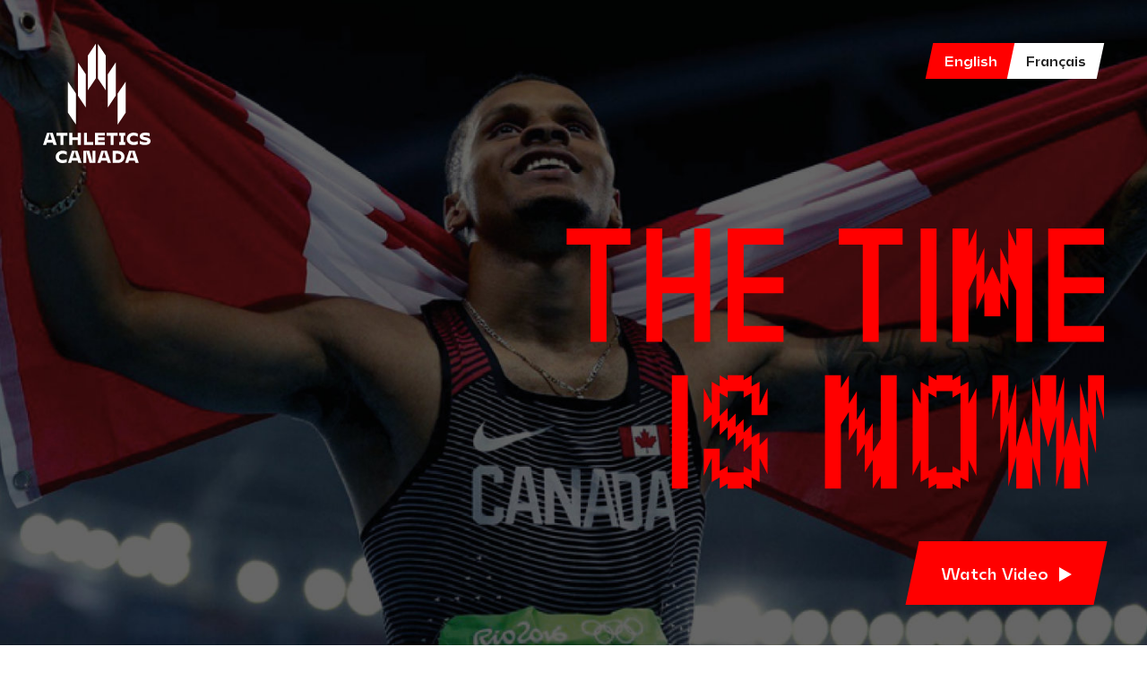

--- FILE ---
content_type: text/html
request_url: https://www.trackie.com/documents/ac-brand/
body_size: 3070
content:
<!DOCTYPE html>
<html translate="no" lang="en">
<head>
<meta charset="UTF-8">
<meta name="viewport" content="width=device-width, initial-scale=1.0">
<title>The Time is Now: Athletics Canada Brand Identity</title>

<!-- STYLESHEETS -->
<link rel="stylesheet" href="css/style.css">
<link rel="stylesheet" href="https://cdn.jsdelivr.net/npm/slick-carousel@1.8.1/slick/slick.css">
<link rel="stylesheet" href="css/magnific.css">

<!-- FONTS -->
<link rel="preconnect" href="https://fonts.gstatic.com">
<link href="https://fonts.googleapis.com/css2?family=Raleway:ital,wght@0,400;0,800;1,400;1,800&display=swap" rel="stylesheet">

<!--[if lt IE 9]>
	<script type="text/javascript" src="js/html5shiv-printshiv.min.js"></script>
<![endif]-->
<meta name="google" content="notranslate">
</head>
<body>
<!-- Google Tag Manager -->
<noscript><iframe src="//www.googletagmanager.com/ns.html?id=GTM-WJNWJ2"
height="0" width="0" style="display:none;visibility:hidden"></iframe></noscript>
<script>(function(w,d,s,l,i){w[l]=w[l]||[];w[l].push({'gtm.start':
new Date().getTime(),event:'gtm.js'});var f=d.getElementsByTagName(s)[0],
j=d.createElement(s),dl=l!='dataLayer'?'&l='+l:'';j.async=true;j.src=
'//www.googletagmanager.com/gtm.js?id='+i+dl;f.parentNode.insertBefore(j,f);
})(window,document,'script','dataLayer','GTM-WJNWJ2');</script>
<!-- End Google Tag Manager -->

<section class="banner">
	<header class="header">
		<a href="/brand/" class="logo" title="Athletics Canada"><img src="images/logo.svg" alt="Athletics Canada"></a>
		<div class="languages">
			<a href="/brand/" class="is-active"><span>En<i>glish</i></span><div></div></a>
			<a href="/brand/fr/"><span>Fr<i>ançais</i></span><div></div></a>
		</div>
	</header>
	<div class="content rellax" data-rellax-speed="5">
		<img src="images/banner_text.svg" alt="The Time Is Now">
		<div><a href="https://www.youtube.com/watch?v=VGhb8F1ZGfw" class="btn mfp-iframe"><span>Watch Video</span><div></div></a></div>
	</div>
</section>

<section class="about font-raleway">
	<div class="wrapper txt-flow">
		<p>It's every athlete's intention to win. With each practice, each stride, each jump, each push – winning is the goal. And for too long, we've been too shy and too polite to admit this truth. But it's time. Time for our athletes to lift their chins, put their shoulders back and show their determination. Because if we go out there with pride, Canada will stand behind us with pride. After all, we're not here to hope, we're here to win.</p>
		<p class="txt-center color-primary"><big>We're here to DOMINATE</big></p>
	</div>
</section>

<section class="section-img border-t border-b">
	<img srcset="images/img_dominate_600.jpg 600w,
				 images/img_dominate.jpg 1440w"
		 sizes="(max-width: 600px) 600px,
	   			1440px"
		 src="images/img_dominate.jpg"
		 alt="Dominate">
</section>

<section class="logo-parts">
	<div class="bg-top"></div>
	<div class="middle">
		<div class="wrapper">
			
			<div class="logo-block">
				<div class="inner">
					<div class="content txt-flow">
						<h3>OUR BRAND</h3>
						<p>The Athletics Canada logo takes inspiration from the maple leaf, track, podium, torch, and ‘A’. This combination of references helps create a truly unique and memorable logo. The simple design is easily recognizable and versatile, with the ability to work across any medium. Our logo is the cornerstone of a cohesive brand identity system, and aligns perfectly with the brand typeface.</p>
					</div>
					<div class="logo">
						<img src="images/logo_full.svg" alt="Athletics Canada">
					</div>
				</div>
				<div class="bg"></div>
			</div>

			<div class="logo-block">
				<div class="inner">
					<div class="logo">
						<img src="images/logo_full.svg" class="initial" alt="Athletics Canada">
						<img src="images/logo_mapleLeaf.svg" alt="Athletics Canada">
					</div>
					<div class="content txt-flow">
						<h3>THE MAPLE LEAF</h3>
						<p>First and foremost, our organization represents Canadian athletes and fans. Our logo uses shapes that are inspired by the maple leaf. The negative space in the middle of the symbol forms the top of the maple leaf.</p>
					</div>
				</div>
				<div class="bg"></div>
			</div>

			<div class="logo-block">
				<div class="inner">
					<div class="content txt-flow">
						<h3>THE TRACK</h3>
						<p>The track is represented in the shapes that form the symbol. The angles also suggest movement and speed.</p>
					</div>
					<div class="logo">
						<img src="images/logo_full.svg" class="initial" alt="Athletics Canada">
						<img src="images/logo_track.svg" alt="Athletics Canada">
					</div>
				</div>
				<div class="bg"></div>
			</div>

			<div class="logo-block">
				<div class="inner">
					<div class="logo">
						<img src="images/logo_full.svg" class="initial" alt="Athletics Canada">
						<img src="images/logo_podium.svg" alt="Athletics Canada">
					</div>
					<div class="content txt-flow">
						<h3>THE PODIUM</h3>
						<p>The tiered shapes that make up the logo also depict the podium. As an organization we nurture world-class athletes who achieve podium success internationally.</p>
					</div>
				</div>
				<div class="bg"></div>
			</div>

			<div class="logo-block">
				<div class="inner">
					<div class="content txt-flow">
						<h3>THE TORCH</h3>
						<p>Our logo also represents the torch, a symbol of the pursuit of perfection, enlightenment, passion, and hope.</p>
					</div>
					<div class="logo">
						<img src="images/logo_full.svg" class="initial" alt="Athletics Canada">
						<img src="images/logo_torch.svg" alt="Athletics Canada">
					</div>
				</div>
				<div class="bg"></div>
			</div>

			<div class="logo-block">
				<div class="inner">
					<div class="logo">
						<img src="images/logo_full.svg" class="initial" alt="Athletics Canada">
						<img src="images/logo_A.svg" alt="Athletics Canada">
					</div>
					<div class="content txt-flow">
						<h3>A FOR "ATHLETICS"</h3>
						<p>The symbol within the logo reflects the shape of a capital A.</p>
					</div>
				</div>
				<div class="bg"></div>
			</div>

		</div>
	</div>
	<div class="bg-bottom"></div>
	<div class="athlete-bg-left rellax" data-rellax-speed="-5"><img src="images/img_athlete1.jpg" alt="Athlete 1"></div>
	<div class="athlete-bg-right rellax" data-rellax-speed="-5"><img src="images/img_athlete2.jpg" alt="Athlete 2"></div>
</section>

<section class="section apparel font-raleway">
	<div class="wrapper">

		<div class="content txt-center">
			<p>You can wear Athletics Canada’s new logo today, with newly branded apparel available at <a href="https://shop.athletics.ca" class="underline">shop.athletics.ca</a></p>
		</div>

		<div class="carousel-wrap">
			<div class="carousel" onclick="location.href='https://shop.athletics.ca';" style="cursor: pointer;">
				<img src="images/gallery/1-new.jpg" alt="Gallery 1">
				<img src="images/gallery/2.jpg" alt="Gallery 2">
				<img src="images/gallery/3.jpg" alt="Gallery 3">
				<img src="images/gallery/4.jpg" alt="Gallery 4">
				<img src="images/gallery/5.jpg" alt="Gallery 5">
			</div>
			<div class="carousel-arrows"></div>
		</div>

		<div class="content txt-center txt-flow">
			<p><big><strong><span class="color-primary">NEW WEBSITE</span> UNDER CONSTRUCTION, LAUNCHING THIS JUNE.</strong></big></p>
			<p><big><a href="https://athletics.ca?current_website=1" class="underline color-secondary">Go to our current website</a></big></p>
		</div>

	</div>
</section>

<section class="section-img footer border-t">
	<img srcset="images/img_footer_600.jpg 600w,
				 images/img_footer.jpg 1440w"
		 sizes="(max-width: 600px) 600px,
	   			1440px"
		 src="images/img_footer.jpg">
</section>

<!-- SCRIPTS -->
<script src="https://cdnjs.cloudflare.com/ajax/libs/jquery/3.5.1/jquery.min.js"></script>
<script src="https://cdn.jsdelivr.net/npm/slick-carousel@1.8.1/slick/slick.min.js"></script>
<script src="js/scrollMonitor.js"></script>
<script src="js/rellax.min.js"></script>
<script src="js/magnific.min.js"></script>
<script src="js/custom.js"></script>

<script>
	// Magnific Popup
	$('.mfp-iframe').magnificPopup({type:'iframe'});


	// Slick
	$('.carousel').slick({
		slidesToShow: 1,
		appendArrows: '.carousel-arrows'
	});


	// ScrollMonitor
	function sm_logos() {
		var item = $('.logo-block .logo'), 
			items = $.makeArray(item);

		items.forEach(makeWatcher);

		function makeVisible() {
			if (this.isInViewport) {
				this.watchItem.classList.add('is-visible');
			}
		}

		function makeWatcher(element) {
			var watcher = scrollMonitor.create(element, -(window.innerHeight/2));
			watcher.stateChange(makeVisible);
			makeVisible.call(watcher);
		}
	}

	function sm_apparel() {
		var item = $('.apparel'), 
			items = $.makeArray(item);

		items.forEach(makeWatcher);

		function makeVisible() {
			if (this.isInViewport) {
				this.watchItem.classList.add('is-visible');
			}
		}

		function makeWatcher(element) {
			var watcher = scrollMonitor.create(element, 0);
			watcher.stateChange(makeVisible);
			makeVisible.call(watcher);
		}
	}

	sm_logos();
	sm_apparel();


	// Rellax
	var rellax = new Rellax('.rellax'); 
</script>

</body>
</html>

--- FILE ---
content_type: text/css
request_url: https://www.trackie.com/documents/ac-brand/css/style.css
body_size: 2216
content:
/*** IMPORTS ***/
@import 'normalize.css';
@import 'reset.css';
@import 'typography.css';


/*** STRUCTURE STYLES ***/
.wrapper {
	width: 1356px;
	max-width: 100%;
	padding: 0 48px;
	margin: 0 auto;
}

img {
	max-width: 100%;
	height: auto;
}


/*** BANNER ***/
.banner {
	width: 100%;
	height: 110vh;
	padding: 48px;
	display: grid;
	grid-template-rows: auto 1fr;
	align-items: center;
	background: url(../images/banner_bg.jpg) top center / cover no-repeat #000;
}

	.banner .content {
		text-align: right;
	}

		.banner .content img {
			width: 600px;
		}

		.banner .content .btn {
			display: inline-block;
			margin-top: 3rem;
			margin-right: 4px;
			position: relative;
			z-index: 10;
			color: #fff;
			font-size: 1rem;
		}

			.banner .content .btn div {
				position: absolute;
				top: 0;
				right: 0;
				bottom: 0;
				left: 0;
				z-index: -1;
				background: #ff0000;
				transform: skew(-12deg);
			}

			.banner .content .btn span {
				display: inline-block;
				padding: 24px 32px;
			}

			.banner .content .btn span::after {
				content: "";
				display: inline-block;
				margin-left: 12px;
				position: relative;
				top: 2px;
				left: 0;
				border-top: 8px solid transparent;
				border-bottom: 8px solid transparent;
				border-left: 14px solid #fff;
				transition: all 0.3s;
			}

			.banner .content .btn:hover span::after {
				left: 4px;
			}


/*** HEADER ***/
header {
	width: 100%;
	display: flex;
	justify-content: space-between;
}

	header .logo {
		width: 120px;
	}

	header .languages {
		margin-right: 4px;
		font-size: 0;
	}

		header .languages a {
			display: inline-block;
			position: relative;
			z-index: 10;
			font-size: 16px;
		}

			header .languages a div {
				position: absolute;
				top: 0;
				right: 0;
				bottom: 0;
				left: 0;
				z-index: -1;
				background: #fff;
				transform: skew(-12deg);
			}

			header .languages a:first-child {
				margin-right: -1px;
			}

			header .languages a span {
				display: inline-block;
				padding: 10px 16px;
			}

			header .languages a i {
				font-style: normal;
			}

		header .languages a.is-active {
			color: #fff;
		}

			header .languages a.is-active div {
				background-color: #ff0000;
			}


/*** SECTION ***/
.section {
	padding: 64px 0;
}

.section-img img {
	width: 100%;
	display: block;
	padding: 0;
}

.border-t {
	border-top: 10px solid #ff0000;
}

.border-b {
	border-bottom: 10px solid #ff0000;
}


/*** ABOUT ***/
.about {
	padding-top: 80px;
	padding-bottom: 80px;
	font-size: 1.667rem;
	font-weight: bold;
	text-transform: uppercase;
}

	.about big {
		font-size: 1.333em;
	}


/*** LOGO PARTS ***/
.logo-parts {
	position: relative;
	padding: 120px 0;
	overflow-x: hidden;
	overflow-y: hidden;
}

	.logo-parts .bg-top {
		height: 669px;
		background: url(../images/bg_logoTop.svg) top center / 628px no-repeat;
	}

	.logo-parts .middle {
		padding-top: 100px;
		background: url(../images/bg_logoMid.svg) center / 628px repeat-y;
	}

	.logo-parts .bg-bottom {
		height: 884px;
		background: url(../images/bg_logoBottom.svg) bottom center / 628px no-repeat;
	}

	.logo-parts.fr .bg-bottom {
		height: 884px;
		background: url(../images/bg_logoBottom_fr.svg) bottom center / 747px no-repeat;
	}

.logo-block {
	position: relative;
	z-index: 10;
	margin-top: 210px;
}

.logo-block:first-child {
	margin-top: 0;
}

	.logo-block .inner {
		width: 1060px;
		max-width: 100%;
		display: grid;
		grid-template-columns: 1fr 35%;
		gap: 40px;
		align-items: center;
		justify-content: center;
		padding: 40px;
		margin: 0 auto;
	}

	.logo-block:nth-child(even) .inner {
		grid-template-columns: 35% 1fr;
	}

	.logo-block .bg {
		position: absolute;
		top: 0;
		right: -100px;
		bottom: 0;
		left: -100px;
		z-index: -1;
		background-color: #f2f2f2;
		transform: skew(-30deg);
	}

	.logo-block .logo {
		position: relative;
	}

		.logo-block .logo img {
			width: 218px;
			display: block;
			margin: 0 auto;
			transition: 0.7s ease opacity;
		}

		.logo-parts.fr .logo-block .logo img {
			width: 258px;
		}

		.logo-block .logo .initial {
			position: absolute;
			top: 0;
			right: 0;
			bottom: 0;
			left: 0;
			opacity: 1;
		}

		.logo-block .logo.is-visible .initial {
			opacity: 0;
		}

		.logo-block .logo .initial + img {
			opacity: 0;
		}

		.logo-block .logo.is-visible .initial + img {
			opacity: 1;
		}

.athlete-bg-left {
	width: 911px;
	position: absolute;
	top: -5%;
	right: 70%;
	z-index: -1;
}

.athlete-bg-right {
	width: 1118px;
	position: absolute;
	top: 25%;
	left: 65%;
	z-index: -1;
}


/*** APPAREL ***/
.apparel {
	position: relative;
	top: 200px;
	font-size: 1.3rem;
	opacity: 0;
	transition: 0.7s ease all;
}

.apparel.is-visible {
	top: 0;
	opacity: 1;
}

	.apparel .content {
		max-width: 980px;
		margin: 0 auto;
	}

.carousel-wrap {
	position: relative;
	margin: 80px 0;
	box-shadow: 0 10px 40px rgba(0,0,0,.16);
}

.carousel-arrows {
	position: absolute;
	right: 0;
	bottom: 0;
}

.slick-arrow {
	width: 50px;
	height: 50px;
	display: inline-block;
	margin-left: 2px;
	background-color: #ff0000;
	font-size: 0;
}

.slick-arrow::after {
	content: "";
	width: 18px;
	height: 18px;
	display: inline-block;
	border-top: 2px solid #fff;
	border-right: 2px solid #fff;
}

.slick-next::after {
	margin-right: 8px;
	transform: rotate(45deg);
}

.slick-prev::after {
	margin-left: 8px;
	transform: rotate(-135deg);
}


/*** FOOTER ***/
.footer {
	margin-top: 80px;
}
	
	
/*** MEDIA QUERIES ***/

/*** 1280px ***/
@media screen and (max-width: 1280px) {

	.about {
		font-size: 1.5rem;
	}
	
}


/*** 1024px ***/
@media screen and (max-width: 1024px) {

	.banner .content img {
		width: 400px;
	}

	.banner .content .btn span {
		padding: 16px 24px;
	}

	header .logo {
		width: 100px;
	}

	.logo-parts .bg-top {
		height: 500px;
		background-size: 550px;
	}

	.logo-parts .middle {
		background-size: 550px;
	}

	.logo-parts .bg-bottom {
		height: 750px;
		background-size: 550px;
	}

	.logo-parts.fr .bg-bottom {
		height: 750px;
		background-size: 590px;
	}

	.athlete-bg-left {
		width: 729px;
	}
	
	.athlete-bg-right {
		width: 894px;
	}
	
}


/*** 800px ***/
@media screen and (max-width: 800px) {

	.wrapper {
		padding: 0 24px;
	}

	.banner {
		padding: 24px 24px 48px;
	}

	.logo-parts .bg-top {
		height: 300px;
		background-size: 400px;
	}

	.logo-parts .middle {
		background-size: 400px;
	}

	.logo-parts .bg-bottom {
		height: 500px;
		background-size: 400px;
	}

	.logo-parts.fr .bg-bottom {
		height: 500px;
		background-size: 472px;
	}

	.athlete-bg-left {
		width: 510px;
	}
	
	.athlete-bg-right {
		width: 625px;
	}

	.logo-block {
		margin-top: 150px;
	}
	
}


/*** 600px ***/
@media screen and (max-width: 600px) {

	.banner {
		height: 100vh;
	}

	.banner .content {
		align-self: flex-end;
	}

	header .languages {
		text-transform: uppercase;
	}

		header .languages a {
			font-size: 0.9rem;
		}
	
			header .languages a i {
				display: none;
			}

	.section {
		padding: 56px 0;
	}

	.about {
		padding-top: 56px;
		padding-bottom: 56px;
	}

	.logo-parts {
		padding: 80px 0;
	}

	.logo-block .inner {
		padding: 40px 24px;
		grid-template-columns: none !important;
		grid-template-rows: auto auto;
	}

	.logo-block .logo {
		grid-row-start: 1;
		grid-row-end: 2;
	}

	.logo-block .content {
		grid-row-start: 2;
		grid-row-end: 3;
	}

	.logo-block .bg {
		right: -100px;
		left: -100px;
		transform: skew(-20deg);
	}

	.apparel {
		font-size: 1.1rem;
	}

	.carousel-wrap {
		margin: 56px 0;
	}

	.slick-arrow {
		width: 40px;
		height: 40px;
	}

	.slick-arrow::after {
		width: 12px;
		height: 12px;
	}

	.slick-next::after {
		margin-right: 6px;
	}
	
	.slick-prev::after {
		margin-left: 6px;
	}

	.footer {
		margin-top: 56px;
	}
	
}


/*** 414px ***/
@media screen and (max-width: 414px) {

	.banner .content .btn {
		font-size: 0.9rem;
	}
	
	header .logo {
		width: 80px;
	}

	.section {
		padding: 40px 0;
	}

	.about {
		padding-top: 40px;
		padding-bottom: 40px;
		font-size: 1.1rem;
	}

	.logo-parts {
		padding: 56px 0;
	}

		.logo-parts .bg-top {
			height: 250px;
			background-size: 250px;
		}

		.logo-parts .middle {
			background-size: 250px;
		}

		.logo-parts .bg-bottom {
			height: 300px;
			background-size: 250px;
		}

		.logo-parts.fr .bg-bottom {
			height: 300px;
			background-size: 330px;
		}

	.athlete-bg-left {
		width: 510px;
	}
	
	.athlete-bg-right {
		width: 625px;
	}

	.logo-block .inner {
		padding: 40px 0;
	}

	.logo-block .bg {
		transform: skew(-20deg);
	}

	.apparel {
		font-size: 1rem;
	}

	.carousel-wrap {
		margin: 40px 0;
	}

	.slick-arrow {
		width: 32px;
		height: 32px;
	}

	.slick-arrow::after {
		width: 10px;
		height: 10px;
	}

	.slick-next::after {
		margin-right: 4px;
	}
	
	.slick-prev::after {
		margin-left: 4px;
	}

	.footer {
		margin-top: 40px;
	}
	
}


/*** 375px ***/
@media screen and (max-width: 375px) {

	.logo-parts .bg-top {
		height: 100px;
		background-size: 189px;
	}

	.logo-parts .middle {
		background-size: 189px;
	}

	.logo-parts .bg-bottom {
		height: 300px;
		background-size: 189px;
	}

	.logo-parts.fr .bg-bottom {
		height: 300px;
		background-size: 250px;
	}
	
	.logo-block .bg {
		transform: none;
	}
	
}


/*** 320px ***/
@media screen and (max-width: 320px) {

	
	
}






--- FILE ---
content_type: text/css
request_url: https://www.trackie.com/documents/ac-brand/css/magnific.css
body_size: 1833
content:
/* Magnific Popup CSS */
.mfp-bg {
	top: 0;
	left: 0;
	width: 100%;
	height: 100%;
	z-index: 1042;
	overflow: hidden;
	position: fixed;
	background: #0b0b0b;
	opacity: 0.8; }
  
  .mfp-wrap {
	top: 0;
	left: 0;
	width: 100%;
	height: 100%;
	z-index: 1043;
	position: fixed;
	outline: none !important;
	-webkit-backface-visibility: hidden; }
  
  .mfp-container {
	text-align: center;
	position: absolute;
	width: 100%;
	height: 100%;
	left: 0;
	top: 0;
	padding: 0 5%;
	box-sizing: border-box; }
  
  .mfp-container:before {
	content: '';
	display: inline-block;
	height: 100%;
	vertical-align: middle; }
  
  .mfp-align-top .mfp-container:before {
	display: none; }
  
  .mfp-content {
	position: relative;
	display: inline-block;
	vertical-align: middle;
	margin: 0 auto;
	text-align: left;
	z-index: 1045; }
  
  .mfp-inline-holder .mfp-content,
  .mfp-ajax-holder .mfp-content {
	width: 100%;
	cursor: auto; }
  
  .mfp-ajax-cur {
	cursor: progress; }
  
  .mfp-zoom-out-cur, .mfp-zoom-out-cur .mfp-image-holder .mfp-close {
	cursor: -moz-zoom-out;
	cursor: -webkit-zoom-out;
	cursor: zoom-out; }
  
  .mfp-zoom {
	cursor: pointer;
	cursor: -webkit-zoom-in;
	cursor: -moz-zoom-in;
	cursor: zoom-in; }
  
  .mfp-auto-cursor .mfp-content {
	cursor: auto; }
  
  .mfp-close,
  .mfp-arrow,
  .mfp-preloader,
  .mfp-counter {
	-webkit-user-select: none;
	-moz-user-select: none;
	user-select: none; }
  
  .mfp-loading.mfp-figure {
	display: none; }
  
  .mfp-hide {
	display: none !important; }
  
  .mfp-preloader {
	color: #CCC;
	position: absolute;
	top: 50%;
	width: auto;
	text-align: center;
	margin-top: -0.8em;
	left: 8px;
	right: 8px;
	z-index: 1044; }
	.mfp-preloader a {
	  color: #CCC; }
	  .mfp-preloader a:hover {
		color: #FFF; }
  
  .mfp-s-ready .mfp-preloader {
	display: none; }
  
  .mfp-s-error .mfp-content {
	display: none; }
  
  button.mfp-close,
  button.mfp-arrow {
	overflow: visible;
	cursor: pointer;
	background: transparent;
	border: 0;
	-webkit-appearance: none;
	display: block;
	outline: none;
	padding: 0;
	z-index: 1046;
	box-shadow: none;
	touch-action: manipulation; }
  
  button::-moz-focus-inner {
	padding: 0;
	border: 0; }
  
  .mfp-close {
	width: 44px;
	height: 44px;
	line-height: 44px;
	position: absolute;
	right: 0;
	top: 0;
	text-decoration: none;
	text-align: center;
	opacity: 0.65;
	padding: 0 0 18px 10px;
	color: #FFF;
	font-style: normal;
	font-size: 28px;
	font-family: Arial, Baskerville, monospace; }
	.mfp-close:hover,
	.mfp-close:focus {
	  opacity: 1; }
	.mfp-close:active {
	  top: 1px; }
  
  .mfp-close-btn-in .mfp-close {
	color: #333; }
  
  .mfp-image-holder .mfp-close,
  .mfp-iframe-holder .mfp-close {
	color: #FFF;
	right: -6px;
	text-align: right;
	padding-right: 6px;
	width: 100%; }
  
  .mfp-counter {
	position: absolute;
	top: 0;
	right: 0;
	color: #CCC;
	font-size: 12px;
	line-height: 18px;
	white-space: nowrap; }
  
  .mfp-arrow {
	position: absolute;
	opacity: 0.65;
	margin: 0;
	top: 50%;
	margin-top: -55px;
	padding: 0;
	width: 90px;
	height: 110px;
	-webkit-tap-highlight-color: transparent; }
	.mfp-arrow:active {
	  margin-top: -54px; }
	.mfp-arrow:hover,
	.mfp-arrow:focus {
	  opacity: 1; }
	.mfp-arrow:before,
	.mfp-arrow:after {
	  content: '';
	  display: block;
	  width: 0;
	  height: 0;
	  position: absolute;
	  left: 0;
	  top: 0;
	  margin-top: 35px;
	  margin-left: 35px;
	  border: medium inset transparent; }
	.mfp-arrow:after {
	  border-top-width: 13px;
	  border-bottom-width: 13px;
	  top: 8px; }
	.mfp-arrow:before {
	  border-top-width: 21px;
	  border-bottom-width: 21px;
	  opacity: 0.7; }
  
  .mfp-arrow-left {
	left: 0; }
	.mfp-arrow-left:after {
	  border-right: 17px solid #FFF;
	  margin-left: 31px; }
	.mfp-arrow-left:before {
	  margin-left: 25px;
	  border-right: 27px solid #3F3F3F; }
  
  .mfp-arrow-right {
	right: 0; }
	.mfp-arrow-right:after {
	  border-left: 17px solid #FFF;
	  margin-left: 39px; }
	.mfp-arrow-right:before {
	  border-left: 27px solid #3F3F3F; }
  
  .mfp-iframe-holder {
	padding-top: 40px;
	padding-bottom: 40px; }
	.mfp-iframe-holder .mfp-content {
	  line-height: 0;
	  width: 100%;
	  max-width: 1600px; }
	.mfp-iframe-holder .mfp-close {
	  top: -40px; }
  
  .mfp-iframe-scaler {
	width: 100%;
	height: 0;
	overflow: hidden;
	padding-top: 56.25%; }
	.mfp-iframe-scaler iframe {
	  position: absolute;
	  display: block;
	  top: 0;
	  left: 0;
	  width: 100%;
	  height: 100%;
	  box-shadow: 0 0 8px rgba(0, 0, 0, 0.6);
	  background: #000; }
  
  /* Main image in popup */
  img.mfp-img {
	width: auto;
	max-width: 100%;
	height: auto;
	display: block;
	line-height: 0;
	box-sizing: border-box;
	padding: 40px 0 40px;
	margin: 0 auto; }
  
  /* The shadow behind the image */
  .mfp-figure {
	line-height: 0; }
	.mfp-figure:after {
	  content: '';
	  position: absolute;
	  left: 0;
	  top: 40px;
	  bottom: 40px;
	  display: block;
	  right: 0;
	  width: auto;
	  height: auto;
	  z-index: -1;
	  box-shadow: 0 0 8px rgba(0, 0, 0, 0.6);
	  background: #444; }
	.mfp-figure small {
	  color: #BDBDBD;
	  display: block;
	  font-size: 12px;
	  line-height: 14px; }
	.mfp-figure figure {
	  margin: 0; }
  
  .mfp-bottom-bar {
	margin-top: -36px;
	position: absolute;
	top: 100%;
	left: 0;
	width: 100%;
	cursor: auto; }
  
  .mfp-title {
	text-align: left;
	line-height: 18px;
	color: #F3F3F3;
	word-wrap: break-word;
	padding-right: 36px; }
  
  .mfp-image-holder .mfp-content {
	max-width: 100%; }
  
  .mfp-gallery .mfp-image-holder .mfp-figure {
	cursor: pointer; }
  
  @media screen and (max-width: 800px) and (orientation: landscape), screen and (max-height: 300px) {
	/**
		 * Remove all paddings around the image on small screen
		 */
	.mfp-img-mobile .mfp-image-holder {
	  padding-left: 0;
	  padding-right: 0; }
	.mfp-img-mobile img.mfp-img {
	  padding: 0; }
	.mfp-img-mobile .mfp-figure:after {
	  top: 0;
	  bottom: 0; }
	.mfp-img-mobile .mfp-figure small {
	  display: inline;
	  margin-left: 5px; }
	.mfp-img-mobile .mfp-bottom-bar {
	  background: rgba(0, 0, 0, 0.6);
	  bottom: 0;
	  margin: 0;
	  top: auto;
	  padding: 3px 5px;
	  position: fixed;
	  box-sizing: border-box; }
	  .mfp-img-mobile .mfp-bottom-bar:empty {
		padding: 0; }
	.mfp-img-mobile .mfp-counter {
	  right: 5px;
	  top: 3px; }
	.mfp-img-mobile .mfp-close {
	  top: 0;
	  right: 0;
	  width: 35px;
	  height: 35px;
	  line-height: 35px;
	  background: rgba(0, 0, 0, 0.6);
	  position: fixed;
	  text-align: center;
	  padding: 0; } }
  
  @media all and (max-width: 900px) {
	.mfp-arrow {
	  -webkit-transform: scale(0.75);
	  transform: scale(0.75); }
	.mfp-arrow-left {
	  -webkit-transform-origin: 0;
	  transform-origin: 0; }
	.mfp-arrow-right {
	  -webkit-transform-origin: 100%;
	  transform-origin: 100%; }
	.mfp-container {
	  padding-left: 6px;
	  padding-right: 6px; } }
  

--- FILE ---
content_type: text/css
request_url: https://www.trackie.com/documents/ac-brand/css/reset.css
body_size: 299
content:
/*** CSS RESET ***/
*,
*::before,
*::after {
	box-sizing: border-box;
}

a {
	text-decoration: none;
	color: inherit;
	cursor: pointer;
}

button {
	padding: 0;
	background-color: transparent;
	border-width: 0;
	color: inherit;
	cursor: pointer;
}

figure {
	margin: 0;
}

input::-moz-focus-inner {
	padding: 0;
	margin: 0;
	border: 0;
}

ul,
ol,
dd {
	padding: 0;
	margin: 0;
	list-style: none;
}

h1,
h2,
h3,
h4,
h5,
h6 {
	margin: 0;
	font-size: inherit;
	font-weight: inherit;
}

p {
	margin: 0;
}

cite {
	font-style: normal;
}

fieldset {
	padding: 0;
	margin: 0;
	border-width: 0;
}

--- FILE ---
content_type: text/css
request_url: https://www.trackie.com/documents/ac-brand/css/typography.css
body_size: 590
content:
/*** FONT STYLES ***/
html {
	font-size: 18px;
}

body {
	font-family: 'Mohol', Arial, Helvetica, sans-serif;
	font-size: 1rem;
	font-weight: 300;
	line-height: 1.3;
	color: #222;
}

b,
strong {
	font-weight: bold;
}

i,
em {
	font-style: italic;
}


/*** FONTS ***/
@font-face {
	font-family: 'Mohol';
	src: url('../fonts/Mohol-Light.woff2') format('woff2'),
		 url('../fonts/Mohol-Light.woff') format('woff');
	font-weight: 300;
	font-style: normal;
	font-display: swap;
}

@font-face {
	font-family: 'Mohol';
	src: url('../fonts/Mohol-Black.woff2') format('woff2'),
		 url('../fonts/Mohol-Black.woff') format('woff');
	font-weight: 900;
	font-style: normal;
	font-display: swap;
}

.font-raleway {
	font-family: 'Raleway', sans-serif;
}


/*** HEADINGS ***/
h3 {
	font-size: 1.3rem;
	font-weight: 800;
	color: #ff0000;
}


/*** LINKS ***/
a.underline {
	display: inline-block;
	position: relative;
	color: #ff0000;
}

a.underline::after {
	content: "";
	height: 2px;
	position: absolute;
	right: 0;
	bottom: -4px;
	left: 0;
	background-color: #ff0000;
}


/*** UTILITY ***/
.txt-center {
	text-align: center;
}

.color-primary {
	color: #ff0000;
}

.color-secondary,
a.color-secondary {
	color: #111;
}

.txt-flow > * + * {
	margin-top: 1.5rem;
}


/*** MEDIA QUERIES ***/

/*** 800px ***/
@media screen and (max-width: 800px) {

	html {
		font-size: 16px;
	}
	
}

--- FILE ---
content_type: application/javascript
request_url: https://www.trackie.com/documents/ac-brand/js/custom.js
body_size: 240
content:
$(document).ready(function(){
	
	//MOBILE NAV
	$('header .mobileNav').click(function(e){
		e.preventDefault();
		$('nav#mobileNav').addClass('open');
	});
	
	$('nav#mobileNav .close').click(function(e){
		e.preventDefault();
		$('nav#mobileNav').removeClass('open');
	});
	
	$(document).mouseup(function(e){
		var container = $('nav#mobileNav');
		
		if (!container.is(e.target) && container.has(e.target).length === 0) 
		{
			$('nav#mobileNav').removeClass('open');
		}
	});
	
});

--- FILE ---
content_type: image/svg+xml
request_url: https://www.trackie.com/documents/ac-brand/images/bg_logoBottom.svg
body_size: 1216
content:
<svg clip-rule="evenodd" fill-rule="evenodd" stroke-linejoin="round" stroke-miterlimit="2" viewBox="0 0 628 884" xmlns="http://www.w3.org/2000/svg"><g fill="#f00" fill-rule="nonzero"><path d="m808.334-126.761v590.228l-46.416 68.895v-659.123zm-290.167 0h-46.417v590.228l46.417 68.895zm232.147 0v491.316l-46.416 68.898v-560.214zm-174.127 0h-46.416v491.316l46.416 68.898zm116.042 0h-46.417v390.437l46.417 68.895zm-58.02 0v390.437l-46.417 68.895v-459.332z" transform="translate(-325.9576 126.76)"/><path d="m312.971 329.411c0-7.78 6.359-12.517 14.241-12.517 2.673 0 5.683.71 7.949 1.962v6.461c-2.773-1.725-5.547-2.401-7.982-2.401-4.229 0-7.748 2.435-7.748 6.495s3.451 6.495 7.714 6.495c2.401 0 5.108-.677 8.016-2.03v6.461c-2.705 1.117-5.378 1.59-8.287 1.59-7.578 0-13.903-4.703-13.903-12.516zm139.15 0c0 7.34-5.818 12.178-13.158 12.178h-10.554v-24.357h10.554c7.34 0 13.158 4.837 13.158 12.179zm-58.648-12.179v24.357h-12.042l-6.529-23.477v23.477h-5.887v-24.357h12.144l6.428 23.477v-23.477zm-36.225 19.825h-11.739l-1.387 4.532h-6.427l8.12-24.356h11.399l8.186 24.356h-6.732zm115.64 0h-11.738l-1.387 4.532h-6.427l8.119-24.356h11.4l8.185 24.356h-6.731zm-56.248 0h-11.738l-1.387 4.532h-6.427l8.119-24.356h11.4l8.185 24.356h-6.73zm29.02-7.646c0-3.755-2.909-6.327-6.697-6.327h-4.398v12.653h4.398c3.788 0 6.697-2.571 6.697-6.326zm-90.138 2.098-4.16-13.397-4.127 13.397zm115.641 0-4.16-13.397-4.128 13.397zm-56.248 0-4.161-13.397-4.127 13.397zm68.149-28.41v-6.124c3.147 1.997 7.342 2.843 10.555 2.843 3.721 0 4.804-.846 4.804-1.691 0-1.253-2.132-1.692-4.804-2.233-4.465-.914-10.555-2.132-10.555-7.815 0-3.856 2.808-7.679 11.503-7.679 3.078 0 6.054.372 8.49 1.32v6.156c-2.369-1.15-5.853-1.861-9.269-1.861-3.552 0-4.33.779-4.33 1.523 0 1.184 2.098 1.624 4.736 2.097 4.499.812 10.622 1.962 10.622 7.814 0 4.567-3.62 7.984-11.705 7.984-3.585 0-7.306-.744-10.047-2.334zm-26.315-10.182c0-7.78 6.36-12.517 14.242-12.517 2.673 0 5.683.71 7.95 1.962v6.461c-2.774-1.725-5.547-2.401-7.984-2.401-4.228 0-7.746 2.435-7.746 6.495 0 4.058 3.451 6.495 7.712 6.495 2.403 0 5.108-.677 8.018-2.03v6.461c-2.707 1.117-5.379 1.59-8.287 1.59-7.579 0-13.905-4.703-13.905-12.516zm-3.175 6.36v5.818h-12.279v-5.818h3.044v-12.72h-2.909v-5.817h12.008v5.817h-2.943v12.72zm-64.769 0v5.818h-18.809v-24.355h6.157v18.537zm9.84-12.99v3.788h13.462v5.547h-13.462v3.925h13.801v5.548h-19.958v-24.355h19.958v5.547zm-35.004-5.547v24.355h-6.191v-9.573h-10.893v9.573h-6.156v-24.355h6.156v8.963h10.893v-8.963zm-56.722 19.822h-11.739l-1.387 4.532h-6.427l8.118-24.355h11.401l8.186 24.355h-6.732zm131.401-14.005h-8.187v18.537h-6.157v-18.537h-8.186v-5.818h22.53zm-101.535 0h-8.186v18.537h-6.157v-18.537h-8.186v-5.818h22.529zm-31.592 8.457-4.16-13.397-4.128 13.397z" transform="matrix(2.88338 0 0 2.88338 -828.038 -102.41)"/></g></svg>

--- FILE ---
content_type: image/svg+xml
request_url: https://www.trackie.com/documents/ac-brand/images/logo_mapleLeaf.svg
body_size: 2319
content:
<?xml version="1.0" encoding="UTF-8" standalone="no"?>
<!DOCTYPE svg PUBLIC "-//W3C//DTD SVG 1.1//EN" "http://www.w3.org/Graphics/SVG/1.1/DTD/svg11.dtd">
<svg width="100%" height="100%" viewBox="0 0 218 275" version="1.1" xmlns="http://www.w3.org/2000/svg" xmlns:xlink="http://www.w3.org/1999/xlink" xml:space="preserve" xmlns:serif="http://www.serif.com/" style="fill-rule:evenodd;clip-rule:evenodd;stroke-linejoin:round;stroke-miterlimit:2;">
    <g transform="matrix(1,0,0,1,-530.975,-246.38)">
        <g>
            <g transform="matrix(1,0,0,1,243.909,157.792)">
                <path d="M312.971,350.22C312.971,342.44 319.33,337.703 327.212,337.703C329.885,337.703 332.895,338.413 335.161,339.665L335.161,346.126C332.388,344.401 329.614,343.725 327.179,343.725C322.95,343.725 319.431,346.16 319.431,350.22C319.431,354.28 322.882,356.715 327.145,356.715C329.546,356.715 332.253,356.038 335.161,354.685L335.161,361.146C332.456,362.263 329.783,362.736 326.874,362.736C319.296,362.736 312.971,358.033 312.971,350.22ZM452.121,350.22C452.121,357.56 446.303,362.398 438.963,362.398L428.409,362.398L428.409,338.041L438.963,338.041C446.303,338.041 452.121,342.878 452.121,350.22ZM393.473,338.041L393.473,362.398L381.431,362.398L374.902,338.921L374.902,362.398L369.015,362.398L369.015,338.041L381.159,338.041L387.587,361.518L387.587,338.041L393.473,338.041ZM357.248,357.866L345.509,357.866L344.122,362.398L337.695,362.398L345.815,338.042L357.214,338.042L365.4,362.398L358.668,362.398L357.248,357.866ZM472.888,357.866L461.15,357.866L459.763,362.398L453.336,362.398L461.455,338.042L472.855,338.042L481.04,362.398L474.309,362.398L472.888,357.866ZM416.64,357.866L404.902,357.866L403.515,362.398L397.088,362.398L405.207,338.042L416.607,338.042L424.792,362.398L418.062,362.398L416.64,357.866ZM445.66,350.22C445.66,346.465 442.751,343.893 438.963,343.893L434.565,343.893L434.565,356.546L438.963,356.546C442.751,356.546 445.66,353.975 445.66,350.22ZM355.522,352.318L351.362,338.92L347.235,352.318L355.522,352.318ZM471.163,352.318L467.003,338.92L462.875,352.318L471.163,352.318ZM414.915,352.318L410.754,338.92L406.627,352.318L414.915,352.318ZM483.064,323.908L483.064,317.784C486.211,319.781 490.406,320.627 493.619,320.627C497.34,320.627 498.423,319.781 498.423,318.936C498.423,317.683 496.291,317.244 493.619,316.703C489.154,315.789 483.064,314.571 483.064,308.888C483.064,305.032 485.872,301.209 494.567,301.209C497.645,301.209 500.621,301.581 503.057,302.529L503.057,308.685C500.688,307.535 497.204,306.824 493.788,306.824C490.236,306.824 489.458,307.603 489.458,308.347C489.458,309.531 491.556,309.971 494.194,310.444C498.693,311.256 504.816,312.406 504.816,318.258C504.816,322.825 501.196,326.242 493.111,326.242C489.526,326.242 485.805,325.498 483.064,323.908ZM456.749,313.726C456.749,305.946 463.109,301.209 470.991,301.209C473.664,301.209 476.674,301.919 478.941,303.171L478.941,309.632C476.167,307.907 473.394,307.231 470.957,307.231C466.729,307.231 463.211,309.666 463.211,313.726C463.211,317.784 466.662,320.221 470.923,320.221C473.326,320.221 476.031,319.544 478.941,318.191L478.941,324.652C476.234,325.769 473.562,326.242 470.654,326.242C463.075,326.242 456.749,321.539 456.749,313.726ZM388.805,320.086L388.805,325.904L369.996,325.904L369.996,301.549L376.153,301.549L376.153,320.086L388.805,320.086ZM453.574,320.086L453.574,325.904L441.295,325.904L441.295,320.086L444.339,320.086L444.339,307.366L441.43,307.366L441.43,301.549L453.438,301.549L453.438,307.366L450.495,307.366L450.495,320.086L453.574,320.086ZM398.645,307.096L398.645,310.884L412.107,310.884L412.107,316.431L398.645,316.431L398.645,320.356L412.446,320.356L412.446,325.904L392.488,325.904L392.488,301.549L412.446,301.549L412.446,307.096L398.645,307.096ZM363.641,301.549L363.641,325.904L357.45,325.904L357.45,316.331L346.557,316.331L346.557,325.904L340.401,325.904L340.401,301.549L346.557,301.549L346.557,310.512L357.45,310.512L357.45,301.549L363.641,301.549ZM306.919,321.371L295.18,321.371L293.793,325.903L287.366,325.903L295.484,301.548L306.885,301.548L315.071,325.903L308.339,325.903L306.919,321.371ZM336.785,307.366L328.599,307.366L328.599,325.903L322.442,325.903L322.442,307.366L314.256,307.366L314.256,301.548L336.785,301.548L336.785,307.366ZM438.32,307.366L430.133,307.366L430.133,325.903L423.976,325.903L423.976,307.366L415.79,307.366L415.79,301.548L438.32,301.548L438.32,307.366ZM305.193,315.823L301.033,302.426L296.905,315.823L305.193,315.823ZM337.74,261.028L353.838,284.922L353.838,222.231L337.74,198.337L337.74,261.028ZM454.472,261.028L438.374,284.922L438.374,222.231L454.472,198.337L454.472,261.028ZM434.35,226.723L418.252,250.618L418.252,183.476L434.35,159.58L434.35,226.723ZM357.862,226.723L373.96,250.618L373.96,183.476L357.862,159.58L357.862,226.723ZM394.083,191.737L377.985,215.631L377.985,145.574L394.083,121.68L394.083,191.737ZM398.107,191.737L414.205,215.631L414.205,145.574L398.107,121.68L398.107,191.737Z" style="fill:rgb(255,0,0);fill-opacity:0.25;fill-rule:nonzero;"/>
            </g>
            <g transform="matrix(1.99659,0,0,11.7678,-595.713,-4772.44)">
                <rect x="597.246" y="437.801" width="1.002" height="5.412" style="fill:rgb(255,0,0);"/>
            </g>
            <g transform="matrix(1.62903,-1.1544,3.82398,5.3962,-2050.43,-1292.8)">
                <rect x="597.246" y="437.801" width="1.002" height="5.412" style="fill:rgb(255,0,0);"/>
            </g>
            <g transform="matrix(-1.99659,0,0,11.7678,1875.74,-4772.44)">
                <rect x="597.246" y="437.801" width="1.002" height="5.412" style="fill:rgb(255,0,0);"/>
            </g>
            <g transform="matrix(-1.62903,-1.1544,-3.82398,5.3962,3330.45,-1292.8)">
                <rect x="597.246" y="437.801" width="1.002" height="5.412" style="fill:rgb(255,0,0);"/>
            </g>
            <g transform="matrix(2,0,0,26.5617,-617.869,-10276.2)">
                <rect x="617.369" y="401.17" width="1" height="1.106" style="fill:rgb(255,0,0);"/>
            </g>
            <path d="M618.694,380.577L640.843,347.776C641.152,347.318 641.032,346.696 640.574,346.387C640.117,346.079 639.495,346.199 639.186,346.656L617.036,379.458C616.728,379.915 616.848,380.537 617.306,380.846C617.763,381.155 618.385,381.035 618.694,380.577Z" style="fill:rgb(255,0,0);"/>
            <path d="M639.186,347.776L661.332,380.577C661.641,381.035 662.263,381.155 662.72,380.846C663.178,380.538 663.298,379.915 662.989,379.458L640.843,346.657C640.535,346.199 639.913,346.078 639.455,346.387C638.998,346.696 638.877,347.318 639.186,347.776Z" style="fill:rgb(255,0,0);"/>
            <g transform="matrix(2,0,0,26.5617,-573.577,-10276.2)">
                <rect x="617.369" y="401.17" width="1" height="1.106" style="fill:rgb(255,0,0);"/>
            </g>
        </g>
    </g>
</svg>


--- FILE ---
content_type: image/svg+xml
request_url: https://www.trackie.com/documents/ac-brand/images/logo_A.svg
body_size: 2187
content:
<?xml version="1.0" encoding="UTF-8" standalone="no"?>
<!DOCTYPE svg PUBLIC "-//W3C//DTD SVG 1.1//EN" "http://www.w3.org/Graphics/SVG/1.1/DTD/svg11.dtd">
<svg width="100%" height="100%" viewBox="0 0 218 275" version="1.1" xmlns="http://www.w3.org/2000/svg" xmlns:xlink="http://www.w3.org/1999/xlink" xml:space="preserve" xmlns:serif="http://www.serif.com/" style="fill-rule:evenodd;clip-rule:evenodd;stroke-linejoin:round;stroke-miterlimit:2;">
    <g transform="matrix(7.52378,0,0,7.52378,-2157.28,-2245.69)">
        <path d="M304.163,321.504L305.554,325.943C305.572,325.999 305.623,326.036 305.681,326.036L315.071,326.036C315.114,326.036 315.154,326.016 315.179,325.981C315.204,325.946 315.211,325.902 315.197,325.861L307.011,301.506C306.993,301.452 306.942,301.415 306.885,301.415L295.484,301.415C295.427,301.415 295.376,301.452 295.358,301.506L287.24,325.861C287.227,325.902 287.233,325.946 287.258,325.981C287.283,326.016 287.324,326.036 287.366,326.036L296.452,326.036C296.51,326.036 296.562,325.998 296.579,325.942L297.937,321.504L304.163,321.504ZM304.388,321.332C304.371,321.276 304.319,321.238 304.261,321.238L297.839,321.238C297.78,321.238 297.729,321.277 297.711,321.333L296.353,325.77L287.551,325.77L295.58,301.681L306.79,301.681L314.886,325.77L305.779,325.77L304.388,321.332Z" style="fill:rgb(255,0,0);"/>
    </g>
    <g transform="matrix(1,0,0,1,-287.066,-88.588)">
        <path d="M337.74,261.028L353.838,284.922L353.838,222.231L337.74,198.337L337.74,261.028ZM454.472,261.028L438.374,284.922L438.374,222.231L454.472,198.337L454.472,261.028ZM434.35,226.723L418.252,250.618L418.252,183.476L434.35,159.58L434.35,226.723ZM357.862,226.723L373.96,250.618L373.96,183.476L357.862,159.58L357.862,226.723ZM394.083,191.737L377.985,215.631L377.985,145.574L394.083,121.68L394.083,191.737ZM398.107,191.737L414.205,215.631L414.205,145.574L398.107,121.68L398.107,191.737Z" style="fill:rgb(255,0,0);fill-opacity:0.25;fill-rule:nonzero;"/>
        <path d="M312.971,350.22C312.971,342.44 319.33,337.703 327.212,337.703C329.885,337.703 332.895,338.413 335.161,339.665L335.161,346.126C332.388,344.401 329.614,343.725 327.179,343.725C322.95,343.725 319.431,346.16 319.431,350.22C319.431,354.28 322.882,356.715 327.145,356.715C329.546,356.715 332.253,356.038 335.161,354.685L335.161,361.146C332.456,362.263 329.783,362.736 326.874,362.736C319.296,362.736 312.971,358.033 312.971,350.22ZM452.121,350.22C452.121,357.56 446.303,362.398 438.963,362.398L428.409,362.398L428.409,338.041L438.963,338.041C446.303,338.041 452.121,342.878 452.121,350.22ZM393.473,338.041L393.473,362.398L381.431,362.398L374.902,338.921L374.902,362.398L369.015,362.398L369.015,338.041L381.159,338.041L387.587,361.518L387.587,338.041L393.473,338.041ZM357.248,357.866L345.509,357.866L344.122,362.398L337.695,362.398L345.815,338.042L357.214,338.042L365.4,362.398L358.668,362.398L357.248,357.866ZM472.888,357.866L461.15,357.866L459.763,362.398L453.336,362.398L461.455,338.042L472.855,338.042L481.04,362.398L474.309,362.398L472.888,357.866ZM416.64,357.866L404.902,357.866L403.515,362.398L397.088,362.398L405.207,338.042L416.607,338.042L424.792,362.398L418.062,362.398L416.64,357.866ZM445.66,350.22C445.66,346.465 442.751,343.893 438.963,343.893L434.565,343.893L434.565,356.546L438.963,356.546C442.751,356.546 445.66,353.975 445.66,350.22ZM355.522,352.318L351.362,338.92L347.235,352.318L355.522,352.318ZM471.163,352.318L467.003,338.92L462.875,352.318L471.163,352.318ZM414.915,352.318L410.754,338.92L406.627,352.318L414.915,352.318ZM483.064,323.908L483.064,317.784C486.211,319.781 490.406,320.627 493.619,320.627C497.34,320.627 498.423,319.781 498.423,318.936C498.423,317.683 496.291,317.244 493.619,316.703C489.154,315.789 483.064,314.571 483.064,308.888C483.064,305.032 485.872,301.209 494.567,301.209C497.645,301.209 500.621,301.581 503.057,302.529L503.057,308.685C500.688,307.535 497.204,306.824 493.788,306.824C490.236,306.824 489.458,307.603 489.458,308.347C489.458,309.531 491.556,309.971 494.194,310.444C498.693,311.256 504.816,312.406 504.816,318.258C504.816,322.825 501.196,326.242 493.111,326.242C489.526,326.242 485.805,325.498 483.064,323.908ZM456.749,313.726C456.749,305.946 463.109,301.209 470.991,301.209C473.664,301.209 476.674,301.919 478.941,303.171L478.941,309.632C476.167,307.907 473.394,307.231 470.957,307.231C466.729,307.231 463.211,309.666 463.211,313.726C463.211,317.784 466.662,320.221 470.923,320.221C473.326,320.221 476.031,319.544 478.941,318.191L478.941,324.652C476.234,325.769 473.562,326.242 470.654,326.242C463.075,326.242 456.749,321.539 456.749,313.726ZM388.805,320.086L388.805,325.904L369.996,325.904L369.996,301.549L376.153,301.549L376.153,320.086L388.805,320.086ZM453.574,320.086L453.574,325.904L441.295,325.904L441.295,320.086L444.339,320.086L444.339,307.366L441.43,307.366L441.43,301.549L453.438,301.549L453.438,307.366L450.495,307.366L450.495,320.086L453.574,320.086ZM398.645,307.096L398.645,310.884L412.107,310.884L412.107,316.431L398.645,316.431L398.645,320.356L412.446,320.356L412.446,325.904L392.488,325.904L392.488,301.549L412.446,301.549L412.446,307.096L398.645,307.096ZM363.641,301.549L363.641,325.904L357.45,325.904L357.45,316.331L346.557,316.331L346.557,325.904L340.401,325.904L340.401,301.549L346.557,301.549L346.557,310.512L357.45,310.512L357.45,301.549L363.641,301.549ZM306.919,321.371L295.18,321.371L293.793,325.903L287.366,325.903L295.484,301.548L306.885,301.548L315.071,325.903L308.339,325.903L306.919,321.371ZM336.785,307.366L328.599,307.366L328.599,325.903L322.442,325.903L322.442,307.366L314.256,307.366L314.256,301.548L336.785,301.548L336.785,307.366ZM438.32,307.366L430.133,307.366L430.133,325.903L423.976,325.903L423.976,307.366L415.79,307.366L415.79,301.548L438.32,301.548L438.32,307.366ZM305.193,315.823L301.033,302.426L296.905,315.823L305.193,315.823Z" style="fill:rgb(255,0,0);fill-opacity:0.25;fill-rule:nonzero;"/>
    </g>
</svg>


--- FILE ---
content_type: image/svg+xml
request_url: https://www.trackie.com/documents/ac-brand/images/bg_logoMid.svg
body_size: 254
content:
<svg clip-rule="evenodd" fill-rule="evenodd" stroke-linejoin="round" stroke-miterlimit="2" viewBox="0 0 628 214" xmlns="http://www.w3.org/2000/svg"><path d="m518.125 470.281h-46.417v86.475h46.417zm58.02 0h-46.417v86.475h46.417zm58.021 0v86.475h-46.416v-86.475zm58.021 0h-46.417v86.475h46.417zm58.085 0v86.475h-46.417v-86.475zm58.02 0v86.475h-46.417v-86.475z" fill="#f00" fill-rule="nonzero" transform="matrix(1 0 0 2.47454 -326 -1163.73)"/></svg>

--- FILE ---
content_type: image/svg+xml
request_url: https://www.trackie.com/documents/ac-brand/images/logo.svg
body_size: 1186
content:
<svg clip-rule="evenodd" fill-rule="evenodd" stroke-linejoin="round" stroke-miterlimit="2" viewBox="0 0 121 135" xmlns="http://www.w3.org/2000/svg"><path d="m312.971 350.22c0-7.78 6.359-12.517 14.241-12.517 2.673 0 5.683.71 7.949 1.962v6.461c-2.773-1.725-5.547-2.401-7.982-2.401-4.229 0-7.748 2.435-7.748 6.495s3.451 6.495 7.714 6.495c2.401 0 5.108-.677 8.016-2.03v6.461c-2.705 1.117-5.378 1.59-8.287 1.59-7.578 0-13.903-4.703-13.903-12.516zm139.15 0c0 7.34-5.818 12.178-13.158 12.178h-10.554v-24.357h10.554c7.34 0 13.158 4.837 13.158 12.179zm-58.648-12.179v24.357h-12.042l-6.529-23.477v23.477h-5.887v-24.357h12.144l6.428 23.477v-23.477zm-36.225 19.825h-11.739l-1.387 4.532h-6.427l8.12-24.356h11.399l8.186 24.356h-6.732zm115.64 0h-11.738l-1.387 4.532h-6.427l8.119-24.356h11.4l8.185 24.356h-6.731zm-56.248 0h-11.738l-1.387 4.532h-6.427l8.119-24.356h11.4l8.185 24.356h-6.73zm29.02-7.646c0-3.755-2.909-6.327-6.697-6.327h-4.398v12.653h4.398c3.788 0 6.697-2.571 6.697-6.326zm-90.138 2.098-4.16-13.398-4.127 13.398zm115.641 0-4.16-13.398-4.128 13.398zm-56.248 0-4.161-13.398-4.127 13.398zm68.149-28.41v-6.124c3.147 1.997 7.342 2.843 10.555 2.843 3.721 0 4.804-.846 4.804-1.691 0-1.253-2.132-1.692-4.804-2.233-4.465-.914-10.555-2.132-10.555-7.815 0-3.856 2.808-7.679 11.503-7.679 3.078 0 6.054.372 8.49 1.32v6.156c-2.369-1.15-5.853-1.861-9.269-1.861-3.552 0-4.33.779-4.33 1.523 0 1.184 2.098 1.624 4.736 2.097 4.499.812 10.622 1.962 10.622 7.814 0 4.567-3.62 7.984-11.705 7.984-3.585 0-7.306-.744-10.047-2.334zm-26.315-10.182c0-7.78 6.36-12.517 14.242-12.517 2.673 0 5.683.71 7.95 1.962v6.461c-2.774-1.725-5.547-2.401-7.984-2.401-4.228 0-7.746 2.435-7.746 6.495 0 4.058 3.451 6.495 7.712 6.495 2.403 0 5.108-.677 8.018-2.03v6.461c-2.707 1.117-5.379 1.59-8.287 1.59-7.579 0-13.905-4.703-13.905-12.516zm-67.944 6.36v5.818h-18.809v-24.355h6.157v18.537zm64.769 0v5.818h-12.279v-5.818h3.044v-12.72h-2.909v-5.817h12.008v5.817h-2.943v12.72zm-54.929-12.99v3.788h13.462v5.547h-13.462v3.925h13.801v5.548h-19.958v-24.355h19.958v5.547zm-35.004-5.547v24.355h-6.191v-9.573h-10.893v9.573h-6.156v-24.355h6.156v8.963h10.893v-8.963zm-56.722 19.822h-11.739l-1.387 4.532h-6.427l8.118-24.355h11.401l8.186 24.355h-6.732zm29.866-14.005h-8.186v18.537h-6.157v-18.537h-8.186v-5.818h22.529zm101.535 0h-8.187v18.537h-6.157v-18.537h-8.186v-5.818h22.53zm-133.127 8.457-4.16-13.397-4.128 13.397zm32.547-54.795 16.098 23.894v-62.691l-16.098-23.894zm116.732 0-16.098 23.894v-62.691l16.098-23.894zm-20.122-34.305-16.098 23.895v-67.142l16.098-23.896zm-76.488 0 16.098 23.895v-67.142l-16.098-23.896zm36.221-34.986-16.098 23.894v-70.057l16.098-23.894zm4.024 0 16.098 23.894v-70.057l-16.098-23.894z" fill="#fff" fill-rule="nonzero" transform="matrix(.55612 0 0 .55612 -159.739 -66.856)"/></svg>

--- FILE ---
content_type: image/svg+xml
request_url: https://www.trackie.com/documents/ac-brand/images/logo_podium.svg
body_size: 2093
content:
<?xml version="1.0" encoding="UTF-8" standalone="no"?>
<!DOCTYPE svg PUBLIC "-//W3C//DTD SVG 1.1//EN" "http://www.w3.org/Graphics/SVG/1.1/DTD/svg11.dtd">
<svg width="100%" height="100%" viewBox="0 0 218 275" version="1.1" xmlns="http://www.w3.org/2000/svg" xmlns:xlink="http://www.w3.org/1999/xlink" xml:space="preserve" xmlns:serif="http://www.serif.com/" style="fill-rule:evenodd;clip-rule:evenodd;stroke-linejoin:round;stroke-miterlimit:2;">
    <g>
        <g transform="matrix(1,0,0,1,-287.066,-88.588)">
            <path d="M337.74,261.028L353.838,284.922L353.838,222.231L337.74,198.337L337.74,261.028ZM454.472,261.028L438.374,284.922L438.374,222.231L454.472,198.337L454.472,261.028ZM434.35,226.723L418.252,250.618L418.252,183.476L434.35,159.58L434.35,226.723ZM357.862,226.723L373.96,250.618L373.96,183.476L357.862,159.58L357.862,226.723ZM394.083,191.737L377.985,215.631L377.985,145.574L394.083,121.68L394.083,191.737ZM398.107,191.737L414.205,215.631L414.205,145.574L398.107,121.68L398.107,191.737Z" style="fill:rgb(255,0,0);fill-opacity:0.25;fill-rule:nonzero;"/>
        </g>
        <g transform="matrix(1,0,0,1,-287.066,-88.588)">
            <path d="M312.971,350.22C312.971,342.44 319.33,337.703 327.212,337.703C329.885,337.703 332.895,338.413 335.161,339.665L335.161,346.126C332.388,344.401 329.614,343.725 327.179,343.725C322.95,343.725 319.431,346.16 319.431,350.22C319.431,354.28 322.882,356.715 327.145,356.715C329.546,356.715 332.253,356.038 335.161,354.685L335.161,361.146C332.456,362.263 329.783,362.736 326.874,362.736C319.296,362.736 312.971,358.033 312.971,350.22ZM452.121,350.22C452.121,357.56 446.303,362.398 438.963,362.398L428.409,362.398L428.409,338.041L438.963,338.041C446.303,338.041 452.121,342.878 452.121,350.22ZM393.473,338.041L393.473,362.398L381.431,362.398L374.902,338.921L374.902,362.398L369.015,362.398L369.015,338.041L381.159,338.041L387.587,361.518L387.587,338.041L393.473,338.041ZM357.248,357.866L345.509,357.866L344.122,362.398L337.695,362.398L345.815,338.042L357.214,338.042L365.4,362.398L358.668,362.398L357.248,357.866ZM472.888,357.866L461.15,357.866L459.763,362.398L453.336,362.398L461.455,338.042L472.855,338.042L481.04,362.398L474.309,362.398L472.888,357.866ZM416.64,357.866L404.902,357.866L403.515,362.398L397.088,362.398L405.207,338.042L416.607,338.042L424.792,362.398L418.062,362.398L416.64,357.866ZM445.66,350.22C445.66,346.465 442.751,343.893 438.963,343.893L434.565,343.893L434.565,356.546L438.963,356.546C442.751,356.546 445.66,353.975 445.66,350.22ZM355.522,352.318L351.362,338.92L347.235,352.318L355.522,352.318ZM471.163,352.318L467.003,338.92L462.875,352.318L471.163,352.318ZM414.915,352.318L410.754,338.92L406.627,352.318L414.915,352.318ZM483.064,323.908L483.064,317.784C486.211,319.781 490.406,320.627 493.619,320.627C497.34,320.627 498.423,319.781 498.423,318.936C498.423,317.683 496.291,317.244 493.619,316.703C489.154,315.789 483.064,314.571 483.064,308.888C483.064,305.032 485.872,301.209 494.567,301.209C497.645,301.209 500.621,301.581 503.057,302.529L503.057,308.685C500.688,307.535 497.204,306.824 493.788,306.824C490.236,306.824 489.458,307.603 489.458,308.347C489.458,309.531 491.556,309.971 494.194,310.444C498.693,311.256 504.816,312.406 504.816,318.258C504.816,322.825 501.196,326.242 493.111,326.242C489.526,326.242 485.805,325.498 483.064,323.908ZM456.749,313.726C456.749,305.946 463.109,301.209 470.991,301.209C473.664,301.209 476.674,301.919 478.941,303.171L478.941,309.632C476.167,307.907 473.394,307.231 470.957,307.231C466.729,307.231 463.211,309.666 463.211,313.726C463.211,317.784 466.662,320.221 470.923,320.221C473.326,320.221 476.031,319.544 478.941,318.191L478.941,324.652C476.234,325.769 473.562,326.242 470.654,326.242C463.075,326.242 456.749,321.539 456.749,313.726ZM388.805,320.086L388.805,325.904L369.996,325.904L369.996,301.549L376.153,301.549L376.153,320.086L388.805,320.086ZM453.574,320.086L453.574,325.904L441.295,325.904L441.295,320.086L444.339,320.086L444.339,307.366L441.43,307.366L441.43,301.549L453.438,301.549L453.438,307.366L450.495,307.366L450.495,320.086L453.574,320.086ZM398.645,307.096L398.645,310.884L412.107,310.884L412.107,316.431L398.645,316.431L398.645,320.356L412.446,320.356L412.446,325.904L392.488,325.904L392.488,301.549L412.446,301.549L412.446,307.096L398.645,307.096ZM363.641,301.549L363.641,325.904L357.45,325.904L357.45,316.331L346.557,316.331L346.557,325.904L340.401,325.904L340.401,301.549L346.557,301.549L346.557,310.512L357.45,310.512L357.45,301.549L363.641,301.549ZM306.919,321.371L295.18,321.371L293.793,325.903L287.366,325.903L295.484,301.548L306.885,301.548L315.071,325.903L308.339,325.903L306.919,321.371ZM336.785,307.366L328.599,307.366L328.599,325.903L322.442,325.903L322.442,307.366L314.256,307.366L314.256,301.548L336.785,301.548L336.785,307.366ZM438.32,307.366L430.133,307.366L430.133,325.903L423.976,325.903L423.976,307.366L415.79,307.366L415.79,301.548L438.32,301.548L438.32,307.366ZM305.193,315.823L301.033,302.426L296.905,315.823L305.193,315.823Z" style="fill:rgb(255,0,0);fill-opacity:0.25;fill-rule:nonzero;"/>
        </g>
        <g transform="matrix(2.0452,0,0,1,-1128.44,-246.38)">
            <rect x="571.148" y="307.873" width="0.978" height="135.34" style="fill:rgb(255,0,0);"/>
        </g>
        <g transform="matrix(0,-2.0452,0.294,0,-50.841,1231.08)">
            <rect x="571.148" y="307.873" width="0.978" height="135.34" style="fill:rgb(255,0,0);"/>
        </g>
        <g transform="matrix(2.0452,0,0,0.298329,-1090.13,-69.256)">
            <rect x="571.148" y="307.873" width="0.978" height="135.34" style="fill:rgb(255,0,0);"/>
        </g>
        <g transform="matrix(0,2.0452,-0.455419,0,279.827,-1146.02)">
            <rect x="571.148" y="307.873" width="0.978" height="135.34" style="fill:rgb(255,0,0);"/>
        </g>
        <g transform="matrix(2.0452,0,0,0.298531,-1029.98,-69.818)">
            <rect x="571.148" y="307.873" width="0.978" height="135.34" style="fill:rgb(255,0,0);"/>
        </g>
        <g transform="matrix(0,2.0452,-0.293886,0,268.385,-1107.15)">
            <rect x="571.148" y="307.873" width="0.978" height="135.34" style="fill:rgb(255,0,0);"/>
        </g>
        <g transform="matrix(-2.0452,0,0,-1.00388,1346.52,505.902)">
            <rect x="571.148" y="307.873" width="0.978" height="135.34" style="fill:rgb(255,0,0);"/>
        </g>
    </g>
</svg>


--- FILE ---
content_type: image/svg+xml
request_url: https://www.trackie.com/documents/ac-brand/images/banner_text.svg
body_size: 589
content:
<svg clip-rule="evenodd" fill-rule="evenodd" stroke-linejoin="round" stroke-miterlimit="2" viewBox="0 0 600 291" xmlns="http://www.w3.org/2000/svg"><g fill="#f00"><path d="m734 777v-7l5 3v-3h10v3l5-3v7l5-3v15l5-11v17h-10v-14l-5 3v-4h-10v4l-5-3v14.5l5-5v8.5l5-5v8.5l5-5v8.5l5-5v8l5-3v8l5-5v23l-5-10v15l-5-3v7l-5-3v3h-10v-3l-5 3v-7l-5 3v-15l-5 11v-17h10v14l5-3v4h10v-4l5 3v-17l-5 5v-8.5l-5 5v-8.5l-5 5v-8.5l-5 5v-9l-5 5v-9l-5 5v-21.5l5 10v-14zm-20 64v-71h-10v71zm146-67 5 3v-7l5 3v-3h10v3l5-3v7l5-3v14l5-10v55l-5-10v14l-5-3v7l-5-3v3h-10v-3l-5 3v-7l-5 3v-14l-5 10v-55l5 10zm-45 14v-18l-5 8v-8h-10v71h10v-40l5-8v18l5-8v18l5-8v18l5-8v18l5-8v8h10v-71h-10v40l-5 8v-18l-5 8v-18l-5 8v-18zm130 2 5-19v44l5-19 5 19v-40l5 19v-24h10v28l-5-19v40l-5-19v40l-5-19v20h-10v-20l-5 19v-44l-5 19-5-19v44l-5-19v20h-10v-20l-5 19v-40l-5 19v-40l-5 19v-28h10v24l5-19v40l5-19 5 19v-44l5 19v-20h10zm-80-9 5 3v-4h10v4l5-3v49l-5-3v4h-10v-4l-5 3z" transform="matrix(1.77941 0 0 1.77941 -1134.92659721 -1206.33103917)"/><path d="m704 688h15v61h10v-61h15v-10h-40zm232 61v-71h-10v71zm70 0h35v-10h-25v-20.5h25v-10h-25v-20.5h25v-10h-35zm-201 0h35v-10h-25v-20.5h25v-10h-25v-20.5h25v-10h-35zm-21-40.5h-20v-30.5h-10v71h10v-30.5h20v30.5h10v-71h-10zm90.712-20.5h15v61h10v-61h15v-10h-40zm106.288 41-5-11v15h-10v-15l-5 11v-23l-5 11v32h-10v-71h10v11l5-11v23l5-11v23l5-11 5 11v-23l5 11v-23l5 11v-11h10v71h-10v-32l-5-11z" transform="matrix(1.77941 0 0 1.77941 -1252.36765721 -1206.33103917)"/></g></svg>

--- FILE ---
content_type: image/svg+xml
request_url: https://www.trackie.com/documents/ac-brand/images/logo_torch.svg
body_size: 2584
content:
<?xml version="1.0" encoding="UTF-8" standalone="no"?>
<!DOCTYPE svg PUBLIC "-//W3C//DTD SVG 1.1//EN" "http://www.w3.org/Graphics/SVG/1.1/DTD/svg11.dtd">
<svg width="100%" height="100%" viewBox="0 0 218 275" version="1.1" xmlns="http://www.w3.org/2000/svg" xmlns:xlink="http://www.w3.org/1999/xlink" xml:space="preserve" xmlns:serif="http://www.serif.com/" style="fill-rule:evenodd;clip-rule:evenodd;stroke-linejoin:round;stroke-miterlimit:2;">
    <g transform="matrix(1,0,0,1,-530.975,-241.417)">
        <path d="M576.554,427.142C555.874,400.155 560.71,357.822 577.374,336.7C591.405,318.917 595.62,299.076 596.678,292.558C599.025,295.396 603.836,301.846 607.401,310.804L609.193,310.94C609.193,310.94 620.051,292.408 623.25,272.17C625.787,256.123 638.134,247.765 642.465,245.29C642.458,249.659 643.674,261.317 655.163,275.148C661.239,282.463 669.343,290.09 675.925,299.231C682.407,308.232 687.407,318.716 687.407,331.872L689.366,332.156C689.366,332.156 693.335,318.732 692.88,305.669C697.819,310.834 711.449,327 716.348,352.52C721.661,380.193 715.965,408.162 703.753,427.211C703.455,427.675 703.59,428.294 704.055,428.592C704.52,428.89 705.139,428.755 705.437,428.29C717.888,408.869 723.729,380.357 718.312,352.143C712.141,320 692.395,302.379 692.395,302.379L690.732,303.208C691.401,311.166 690.134,319.622 688.985,325.213C687.627,314.629 683.128,305.811 677.548,298.062C670.938,288.882 662.804,281.216 656.701,273.87C642.76,257.087 644.541,243.722 644.541,243.722L643.132,242.676C643.132,242.676 624.532,251.255 621.275,271.857C618.718,288.03 611.18,303.092 608.46,308.142C603.454,296.584 596.717,289.56 596.717,289.56L595,290.149C595,290.149 592.506,314.293 575.804,335.461C558.687,357.157 553.725,400.639 574.967,428.359C575.303,428.797 575.931,428.88 576.369,428.544C576.807,428.208 576.89,427.58 576.554,427.142Z" style="fill:rgb(255,0,0);"/>
    </g>
    <g transform="matrix(1,0,0,1,-287.066,-88.588)">
        <path d="M337.74,261.028L353.838,284.922L353.838,222.231L337.74,198.337L337.74,261.028ZM454.472,261.028L438.374,284.922L438.374,222.231L454.472,198.337L454.472,261.028ZM434.35,226.723L418.252,250.618L418.252,183.476L434.35,159.58L434.35,226.723ZM357.862,226.723L373.96,250.618L373.96,183.476L357.862,159.58L357.862,226.723ZM394.083,191.737L377.985,215.631L377.985,145.574L394.083,121.68L394.083,191.737ZM398.107,191.737L414.205,215.631L414.205,145.574L398.107,121.68L398.107,191.737Z" style="fill:rgb(255,0,0);fill-opacity:0.25;fill-rule:nonzero;"/>
        <path d="M312.971,350.22C312.971,342.44 319.33,337.703 327.212,337.703C329.885,337.703 332.895,338.413 335.161,339.665L335.161,346.126C332.388,344.401 329.614,343.725 327.179,343.725C322.95,343.725 319.431,346.16 319.431,350.22C319.431,354.28 322.882,356.715 327.145,356.715C329.546,356.715 332.253,356.038 335.161,354.685L335.161,361.146C332.456,362.263 329.783,362.736 326.874,362.736C319.296,362.736 312.971,358.033 312.971,350.22ZM452.121,350.22C452.121,357.56 446.303,362.398 438.963,362.398L428.409,362.398L428.409,338.041L438.963,338.041C446.303,338.041 452.121,342.878 452.121,350.22ZM393.473,338.041L393.473,362.398L381.431,362.398L374.902,338.921L374.902,362.398L369.015,362.398L369.015,338.041L381.159,338.041L387.587,361.518L387.587,338.041L393.473,338.041ZM357.248,357.866L345.509,357.866L344.122,362.398L337.695,362.398L345.815,338.042L357.214,338.042L365.4,362.398L358.668,362.398L357.248,357.866ZM472.888,357.866L461.15,357.866L459.763,362.398L453.336,362.398L461.455,338.042L472.855,338.042L481.04,362.398L474.309,362.398L472.888,357.866ZM416.64,357.866L404.902,357.866L403.515,362.398L397.088,362.398L405.207,338.042L416.607,338.042L424.792,362.398L418.062,362.398L416.64,357.866ZM445.66,350.22C445.66,346.465 442.751,343.893 438.963,343.893L434.565,343.893L434.565,356.546L438.963,356.546C442.751,356.546 445.66,353.975 445.66,350.22ZM355.522,352.318L351.362,338.92L347.235,352.318L355.522,352.318ZM471.163,352.318L467.003,338.92L462.875,352.318L471.163,352.318ZM414.915,352.318L410.754,338.92L406.627,352.318L414.915,352.318ZM483.064,323.908L483.064,317.784C486.211,319.781 490.406,320.627 493.619,320.627C497.34,320.627 498.423,319.781 498.423,318.936C498.423,317.683 496.291,317.244 493.619,316.703C489.154,315.789 483.064,314.571 483.064,308.888C483.064,305.032 485.872,301.209 494.567,301.209C497.645,301.209 500.621,301.581 503.057,302.529L503.057,308.685C500.688,307.535 497.204,306.824 493.788,306.824C490.236,306.824 489.458,307.603 489.458,308.347C489.458,309.531 491.556,309.971 494.194,310.444C498.693,311.256 504.816,312.406 504.816,318.258C504.816,322.825 501.196,326.242 493.111,326.242C489.526,326.242 485.805,325.498 483.064,323.908ZM456.749,313.726C456.749,305.946 463.109,301.209 470.991,301.209C473.664,301.209 476.674,301.919 478.941,303.171L478.941,309.632C476.167,307.907 473.394,307.231 470.957,307.231C466.729,307.231 463.211,309.666 463.211,313.726C463.211,317.784 466.662,320.221 470.923,320.221C473.326,320.221 476.031,319.544 478.941,318.191L478.941,324.652C476.234,325.769 473.562,326.242 470.654,326.242C463.075,326.242 456.749,321.539 456.749,313.726ZM388.805,320.086L388.805,325.904L369.996,325.904L369.996,301.549L376.153,301.549L376.153,320.086L388.805,320.086ZM453.574,320.086L453.574,325.904L441.295,325.904L441.295,320.086L444.339,320.086L444.339,307.366L441.43,307.366L441.43,301.549L453.438,301.549L453.438,307.366L450.495,307.366L450.495,320.086L453.574,320.086ZM398.645,307.096L398.645,310.884L412.107,310.884L412.107,316.431L398.645,316.431L398.645,320.356L412.446,320.356L412.446,325.904L392.488,325.904L392.488,301.549L412.446,301.549L412.446,307.096L398.645,307.096ZM363.641,301.549L363.641,325.904L357.45,325.904L357.45,316.331L346.557,316.331L346.557,325.904L340.401,325.904L340.401,301.549L346.557,301.549L346.557,310.512L357.45,310.512L357.45,301.549L363.641,301.549ZM306.919,321.371L295.18,321.371L293.793,325.903L287.366,325.903L295.484,301.548L306.885,301.548L315.071,325.903L308.339,325.903L306.919,321.371ZM336.785,307.366L328.599,307.366L328.599,325.903L322.442,325.903L322.442,307.366L314.256,307.366L314.256,301.548L336.785,301.548L336.785,307.366ZM438.32,307.366L430.133,307.366L430.133,325.903L423.976,325.903L423.976,307.366L415.79,307.366L415.79,301.548L438.32,301.548L438.32,307.366ZM305.193,315.823L301.033,302.426L296.905,315.823L305.193,315.823Z" style="fill:rgb(255,0,0);fill-opacity:0.25;fill-rule:nonzero;"/>
    </g>
</svg>


--- FILE ---
content_type: image/svg+xml
request_url: https://www.trackie.com/documents/ac-brand/images/logo_full.svg
body_size: 1178
content:
<svg clip-rule="evenodd" fill-rule="evenodd" stroke-linejoin="round" stroke-miterlimit="2" viewBox="0 0 218 275" xmlns="http://www.w3.org/2000/svg"><path d="m312.971 350.22c0-7.78 6.359-12.517 14.241-12.517 2.673 0 5.683.71 7.949 1.962v6.461c-2.773-1.725-5.547-2.401-7.982-2.401-4.229 0-7.748 2.435-7.748 6.495s3.451 6.495 7.714 6.495c2.401 0 5.108-.677 8.016-2.03v6.461c-2.705 1.117-5.378 1.59-8.287 1.59-7.578 0-13.903-4.703-13.903-12.516zm139.15 0c0 7.34-5.818 12.178-13.158 12.178h-10.554v-24.357h10.554c7.34 0 13.158 4.837 13.158 12.179zm-58.648-12.179v24.357h-12.042l-6.529-23.477v23.477h-5.887v-24.357h12.144l6.428 23.477v-23.477zm-36.225 19.825h-11.739l-1.387 4.532h-6.427l8.12-24.356h11.399l8.186 24.356h-6.732zm115.64 0h-11.738l-1.387 4.532h-6.427l8.119-24.356h11.4l8.185 24.356h-6.731zm-56.248 0h-11.738l-1.387 4.532h-6.427l8.119-24.356h11.4l8.185 24.356h-6.73zm29.02-7.646c0-3.755-2.909-6.327-6.697-6.327h-4.398v12.653h4.398c3.788 0 6.697-2.571 6.697-6.326zm-90.138 2.098-4.16-13.398-4.127 13.398zm115.641 0-4.16-13.398-4.128 13.398zm-56.248 0-4.161-13.398-4.127 13.398zm68.149-28.41v-6.124c3.147 1.997 7.342 2.843 10.555 2.843 3.721 0 4.804-.846 4.804-1.691 0-1.253-2.132-1.692-4.804-2.233-4.465-.914-10.555-2.132-10.555-7.815 0-3.856 2.808-7.679 11.503-7.679 3.078 0 6.054.372 8.49 1.32v6.156c-2.369-1.15-5.853-1.861-9.269-1.861-3.552 0-4.33.779-4.33 1.523 0 1.184 2.098 1.624 4.736 2.097 4.499.812 10.622 1.962 10.622 7.814 0 4.567-3.62 7.984-11.705 7.984-3.585 0-7.306-.744-10.047-2.334zm-26.315-10.182c0-7.78 6.36-12.517 14.242-12.517 2.673 0 5.683.71 7.95 1.962v6.461c-2.774-1.725-5.547-2.401-7.984-2.401-4.228 0-7.746 2.435-7.746 6.495 0 4.058 3.451 6.495 7.712 6.495 2.403 0 5.108-.677 8.018-2.03v6.461c-2.707 1.117-5.379 1.59-8.287 1.59-7.579 0-13.905-4.703-13.905-12.516zm-67.944 6.36v5.818h-18.809v-24.355h6.157v18.537zm64.769 0v5.818h-12.279v-5.818h3.044v-12.72h-2.909v-5.817h12.008v5.817h-2.943v12.72zm-54.929-12.99v3.788h13.462v5.547h-13.462v3.925h13.801v5.548h-19.958v-24.355h19.958v5.547zm-35.004-5.547v24.355h-6.191v-9.573h-10.893v9.573h-6.156v-24.355h6.156v8.963h10.893v-8.963zm-56.722 19.822h-11.739l-1.387 4.532h-6.427l8.118-24.355h11.401l8.186 24.355h-6.732zm29.866-14.005h-8.186v18.537h-6.157v-18.537h-8.186v-5.818h22.529zm101.535 0h-8.187v18.537h-6.157v-18.537h-8.186v-5.818h22.53zm-133.127 8.457-4.16-13.397-4.128 13.397zm32.547-54.795 16.098 23.894v-62.691l-16.098-23.894zm116.732 0-16.098 23.894v-62.691l16.098-23.894zm-20.122-34.305-16.098 23.895v-67.142l16.098-23.896zm-76.488 0 16.098 23.895v-67.142l-16.098-23.896zm36.221-34.986-16.098 23.894v-70.057l16.098-23.894zm4.024 0 16.098 23.894v-70.057l-16.098-23.894z" fill="#f00" fill-rule="nonzero" transform="translate(-287.066 -88.59)"/></svg>

--- FILE ---
content_type: image/svg+xml
request_url: https://www.trackie.com/documents/ac-brand/images/logo_track.svg
body_size: 2120
content:
<?xml version="1.0" encoding="UTF-8" standalone="no"?>
<!DOCTYPE svg PUBLIC "-//W3C//DTD SVG 1.1//EN" "http://www.w3.org/Graphics/SVG/1.1/DTD/svg11.dtd">
<svg width="100%" height="100%" viewBox="0 0 218 275" version="1.1" xmlns="http://www.w3.org/2000/svg" xmlns:xlink="http://www.w3.org/1999/xlink" xml:space="preserve" xmlns:serif="http://www.serif.com/" style="fill-rule:evenodd;clip-rule:evenodd;stroke-linejoin:round;stroke-miterlimit:2;">
    <g transform="matrix(1,0,0,1,-287.066,-88.588)">
        <path d="M337.74,261.028L353.838,284.922L353.838,222.231L337.74,198.337L337.74,261.028ZM454.472,261.028L438.374,284.922L438.374,222.231L454.472,198.337L454.472,261.028ZM434.35,226.723L418.252,250.618L418.252,183.476L434.35,159.58L434.35,226.723ZM357.862,226.723L373.96,250.618L373.96,183.476L357.862,159.58L357.862,226.723ZM394.083,191.737L377.985,215.631L377.985,145.574L394.083,121.68L394.083,191.737ZM398.107,191.737L414.205,215.631L414.205,145.574L398.107,121.68L398.107,191.737Z" style="fill:rgb(255,0,0);fill-opacity:0.25;fill-rule:nonzero;"/>
    </g>
    <g transform="matrix(1,0,0,1,-287.066,-88.588)">
        <path d="M312.971,350.22C312.971,342.44 319.33,337.703 327.212,337.703C329.885,337.703 332.895,338.413 335.161,339.665L335.161,346.126C332.388,344.401 329.614,343.725 327.179,343.725C322.95,343.725 319.431,346.16 319.431,350.22C319.431,354.28 322.882,356.715 327.145,356.715C329.546,356.715 332.253,356.038 335.161,354.685L335.161,361.146C332.456,362.263 329.783,362.736 326.874,362.736C319.296,362.736 312.971,358.033 312.971,350.22ZM452.121,350.22C452.121,357.56 446.303,362.398 438.963,362.398L428.409,362.398L428.409,338.041L438.963,338.041C446.303,338.041 452.121,342.878 452.121,350.22ZM393.473,338.041L393.473,362.398L381.431,362.398L374.902,338.921L374.902,362.398L369.015,362.398L369.015,338.041L381.159,338.041L387.587,361.518L387.587,338.041L393.473,338.041ZM357.248,357.866L345.509,357.866L344.122,362.398L337.695,362.398L345.815,338.042L357.214,338.042L365.4,362.398L358.668,362.398L357.248,357.866ZM472.888,357.866L461.15,357.866L459.763,362.398L453.336,362.398L461.455,338.042L472.855,338.042L481.04,362.398L474.309,362.398L472.888,357.866ZM416.64,357.866L404.902,357.866L403.515,362.398L397.088,362.398L405.207,338.042L416.607,338.042L424.792,362.398L418.062,362.398L416.64,357.866ZM445.66,350.22C445.66,346.465 442.751,343.893 438.963,343.893L434.565,343.893L434.565,356.546L438.963,356.546C442.751,356.546 445.66,353.975 445.66,350.22ZM355.522,352.318L351.362,338.92L347.235,352.318L355.522,352.318ZM471.163,352.318L467.003,338.92L462.875,352.318L471.163,352.318ZM414.915,352.318L410.754,338.92L406.627,352.318L414.915,352.318ZM483.064,323.908L483.064,317.784C486.211,319.781 490.406,320.627 493.619,320.627C497.34,320.627 498.423,319.781 498.423,318.936C498.423,317.683 496.291,317.244 493.619,316.703C489.154,315.789 483.064,314.571 483.064,308.888C483.064,305.032 485.872,301.209 494.567,301.209C497.645,301.209 500.621,301.581 503.057,302.529L503.057,308.685C500.688,307.535 497.204,306.824 493.788,306.824C490.236,306.824 489.458,307.603 489.458,308.347C489.458,309.531 491.556,309.971 494.194,310.444C498.693,311.256 504.816,312.406 504.816,318.258C504.816,322.825 501.196,326.242 493.111,326.242C489.526,326.242 485.805,325.498 483.064,323.908ZM456.749,313.726C456.749,305.946 463.109,301.209 470.991,301.209C473.664,301.209 476.674,301.919 478.941,303.171L478.941,309.632C476.167,307.907 473.394,307.231 470.957,307.231C466.729,307.231 463.211,309.666 463.211,313.726C463.211,317.784 466.662,320.221 470.923,320.221C473.326,320.221 476.031,319.544 478.941,318.191L478.941,324.652C476.234,325.769 473.562,326.242 470.654,326.242C463.075,326.242 456.749,321.539 456.749,313.726ZM388.805,320.086L388.805,325.904L369.996,325.904L369.996,301.549L376.153,301.549L376.153,320.086L388.805,320.086ZM453.574,320.086L453.574,325.904L441.295,325.904L441.295,320.086L444.339,320.086L444.339,307.366L441.43,307.366L441.43,301.549L453.438,301.549L453.438,307.366L450.495,307.366L450.495,320.086L453.574,320.086ZM398.645,307.096L398.645,310.884L412.107,310.884L412.107,316.431L398.645,316.431L398.645,320.356L412.446,320.356L412.446,325.904L392.488,325.904L392.488,301.549L412.446,301.549L412.446,307.096L398.645,307.096ZM363.641,301.549L363.641,325.904L357.45,325.904L357.45,316.331L346.557,316.331L346.557,325.904L340.401,325.904L340.401,301.549L346.557,301.549L346.557,310.512L357.45,310.512L357.45,301.549L363.641,301.549ZM306.919,321.371L295.18,321.371L293.793,325.903L287.366,325.903L295.484,301.548L306.885,301.548L315.071,325.903L308.339,325.903L306.919,321.371ZM336.785,307.366L328.599,307.366L328.599,325.903L322.442,325.903L322.442,307.366L314.256,307.366L314.256,301.548L336.785,301.548L336.785,307.366ZM438.32,307.366L430.133,307.366L430.133,325.903L423.976,325.903L423.976,307.366L415.79,307.366L415.79,301.548L438.32,301.548L438.32,307.366ZM305.193,315.823L301.033,302.426L296.905,315.823L305.193,315.823Z" style="fill:rgb(255,0,0);fill-opacity:0.25;fill-rule:nonzero;"/>
    </g>
    <g transform="matrix(2,0,0,1,-1114.62,-246.38)">
        <path d="M582.148,452.713L582.148,269.472C582.148,269.196 581.924,268.972 581.648,268.972C581.372,268.972 581.148,269.196 581.148,269.472L581.148,452.713C581.148,452.989 581.372,453.213 581.648,453.213C581.924,453.213 582.148,452.989 582.148,452.713Z" style="fill:rgb(255,0,0);"/>
    </g>
    <g transform="matrix(2,0,0,1,-1126.72,-246.38)">
        <path d="M598.246,452.713L598.246,269.472C598.246,269.196 598.022,268.972 597.746,268.972C597.47,268.972 597.246,269.196 597.246,269.472L597.246,452.713C597.246,452.989 597.47,453.213 597.746,453.213C598.022,453.213 598.246,452.989 598.246,452.713Z" style="fill:rgb(255,0,0);"/>
    </g>
    <g transform="matrix(2,0,0,1,-1106.62,-246.38)">
        <path d="M598.246,452.713L598.246,269.472C598.246,269.196 598.022,268.972 597.746,268.972C597.47,268.972 597.246,269.196 597.246,269.472L597.246,452.713C597.246,452.989 597.47,453.213 597.746,453.213C598.022,453.213 598.246,452.989 598.246,452.713Z" style="fill:rgb(255,0,0);"/>
    </g>
    <g transform="matrix(2,0,0,1,-1086.53,-246.38)">
        <path d="M598.246,452.713L598.246,269.472C598.246,269.196 598.022,268.972 597.746,268.972C597.47,268.972 597.246,269.196 597.246,269.472L597.246,452.713C597.246,452.989 597.47,453.213 597.746,453.213C598.022,453.213 598.246,452.989 598.246,452.713Z" style="fill:rgb(255,0,0);"/>
    </g>
    <g transform="matrix(2,0,0,1,-1066.37,-246.38)">
        <path d="M598.246,452.713L598.246,269.472C598.246,269.196 598.022,268.972 597.746,268.972C597.47,268.972 597.246,269.196 597.246,269.472L597.246,452.713C597.246,452.989 597.47,453.213 597.746,453.213C598.022,453.213 598.246,452.989 598.246,452.713Z" style="fill:rgb(255,0,0);"/>
    </g>
    <g transform="matrix(2,0,0,1,-1046.21,-246.38)">
        <path d="M598.246,452.713L598.246,269.472C598.246,269.196 598.022,268.972 597.746,268.972C597.47,268.972 597.246,269.196 597.246,269.472L597.246,452.713C597.246,452.989 597.47,453.213 597.746,453.213C598.022,453.213 598.246,452.989 598.246,452.713Z" style="fill:rgb(255,0,0);"/>
    </g>
    <g transform="matrix(2,0,0,1,-1026.06,-246.38)">
        <path d="M598.246,452.713L598.246,269.472C598.246,269.196 598.022,268.972 597.746,268.972C597.47,268.972 597.246,269.196 597.246,269.472L597.246,452.713C597.246,452.989 597.47,453.213 597.746,453.213C598.022,453.213 598.246,452.989 598.246,452.713Z" style="fill:rgb(255,0,0);"/>
    </g>
</svg>


--- FILE ---
content_type: image/svg+xml
request_url: https://www.trackie.com/documents/ac-brand/images/bg_logoTop.svg
body_size: 290
content:
<svg clip-rule="evenodd" fill-rule="evenodd" stroke-linejoin="round" stroke-miterlimit="2" viewBox="0 0 628 670" xmlns="http://www.w3.org/2000/svg"><path d="m471.708 797.965h46.417v-379.603l-46.417-68.895zm58.02 0h46.417v-491.345l-46.417-68.901zm104.438 0h-46.416v-600.632l46.416-68.896zm11.604 0h46.417v-600.632l-46.417-68.896zm104.502 0h-46.417v-491.345l46.417-68.901zm58.02 0h-46.417v-379.603l46.417-68.895z" fill="#f00" fill-rule="nonzero" transform="translate(-325.9576 -127.977)"/></svg>

--- FILE ---
content_type: text/plain
request_url: https://www.google-analytics.com/j/collect?v=1&_v=j102&a=1547674084&t=pageview&_s=1&dl=https%3A%2F%2Fwww.trackie.com%2Fdocuments%2Fac-brand%2F&ul=en-us%40posix&dt=The%20Time%20is%20Now%3A%20Athletics%20Canada%20Brand%20Identity&sr=1280x720&vp=1280x720&_u=YGBAgAABAAAAAC~&jid=726050461&gjid=1365773500&cid=1059183740.1769563942&tid=UA-61397135-1&_gid=289066654.1769563942&_slc=1&gtm=45He61q1n71WJNWJ2v71134097za200zd71134097&gcd=13l3l3l3l1l1&dma=0&tag_exp=103116026~103200004~104527907~104528500~104684208~104684211~115938465~115938469~116185181~116185182~116682875~116988316~117041588&z=490882362
body_size: -450
content:
2,cG-RC5BBRZ8HE